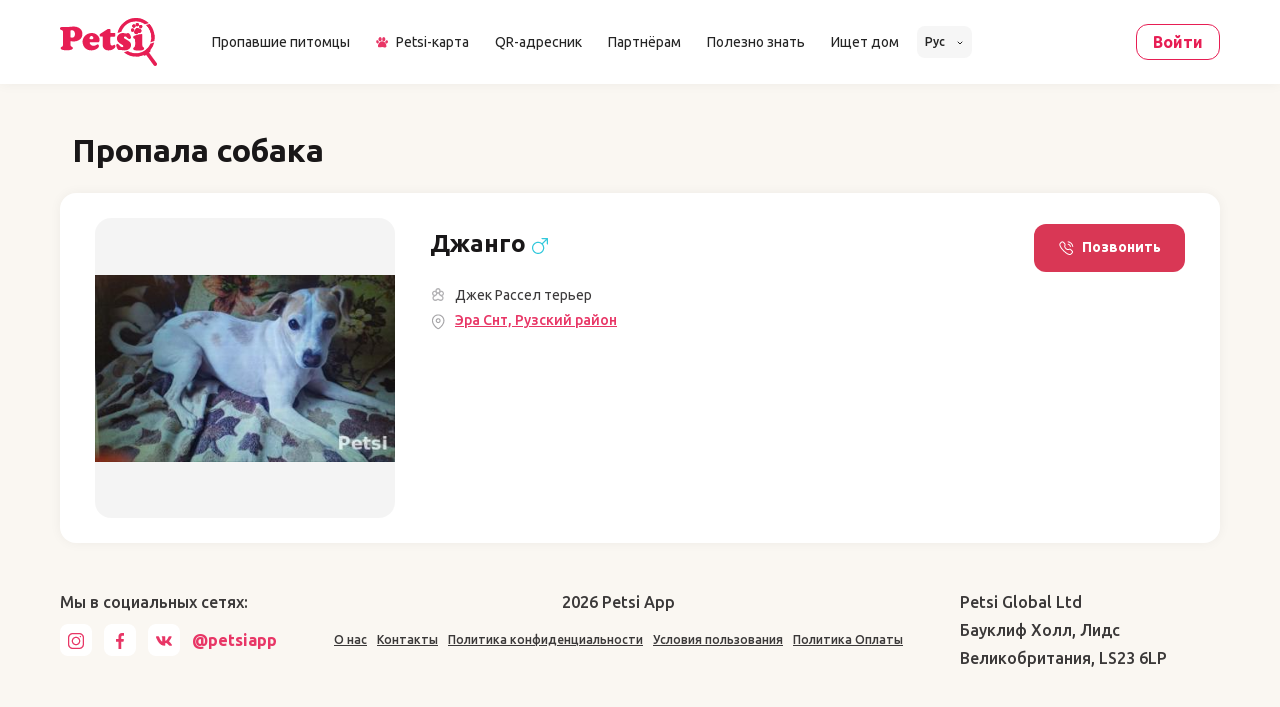

--- FILE ---
content_type: text/html; charset=utf-8
request_url: https://petsi.app/ru/pet-details/z5w86ou6ejco8x7a
body_size: 4779
content:
<!DOCTYPE html><html lang="en"><head xmlns:og="http://ogp.me/ns#">
  <!-- Global site tag (gtag.js) - Google Analytics -->
  <script async="" src="https://www.googletagmanager.com/gtag/js?id=G-BVW6RP11Y6"></script>
  <script>
    window.dataLayer = window.dataLayer || [];
    function gtag() { dataLayer.push(arguments); }
    gtag('js', new Date());

    gtag('config', 'G-BVW6RP11Y6');
  </script>
  <!-- Hotjar Tracking Code for petsi.app -->
  <script>
    (function (h, o, t, j, a, r) {
      h.hj = h.hj || function () { (h.hj.q = h.hj.q || []).push(arguments) };
      h._hjSettings = { hjid: 2577917, hjsv: 6 };
      a = o.getElementsByTagName('head')[0];
      r = o.createElement('script'); r.async = 1;
      r.src = t + h._hjSettings.hjid + j + h._hjSettings.hjsv;
      a.appendChild(r);
    })(window, document, 'https://static.hotjar.com/c/hotjar-', '.js?sv=');
  </script>
  <!-- Yandex.Metrika counter -->
  <script type="text/javascript">
    (function (m, e, t, r, i, k, a) {
      m[i] = m[i] || function () { (m[i].a = m[i].a || []).push(arguments) };
      m[i].l = 1 * new Date(); k = e.createElement(t), a = e.getElementsByTagName(t)[0], k.async = 1, k.src = r, a.parentNode.insertBefore(k, a)
    })
      (window, document, "script", "https://mc.yandex.ru/metrika/tag.js", "ym");

    ym(85139680, "init", {
      clickmap: true,
      trackLinks: true,
      accurateTrackBounce: true,
      webvisor: true
    });
  </script>
  <noscript>
    <div><img src="https://mc.yandex.ru/watch/85139680" style="position:absolute; left:-9999px;" alt="" /></div>
  </noscript>
  <!-- /Yandex.Metrika counter -->
  <script type="text/javascript">
    (function (f, b) {
      if (!b.__SV) {
        var e, g, i, h; window.mixpanel = b; b._i = []; b.init = function (e, f, c) {
          function g(a, d) { var b = d.split("."); 2 == b.length && (a = a[b[0]], d = b[1]); a[d] = function () { a.push([d].concat(Array.prototype.slice.call(arguments, 0))) } } var a = b; "undefined" !== typeof c ? a = b[c] = [] : c = "mixpanel"; a.people = a.people || []; a.toString = function (a) { var d = "mixpanel"; "mixpanel" !== c && (d += "." + c); a || (d += " (stub)"); return d }; a.people.toString = function () { return a.toString(1) + ".people (stub)" }; i = "disable time_event track track_pageview track_links track_forms track_with_groups add_group set_group remove_group register register_once alias unregister identify name_tag set_config reset opt_in_tracking opt_out_tracking has_opted_in_tracking has_opted_out_tracking clear_opt_in_out_tracking start_batch_senders people.set people.set_once people.unset people.increment people.append people.union people.track_charge people.clear_charges people.delete_user people.remove".split(" ");
          for (h = 0; h < i.length; h++)g(a, i[h]); var j = "set set_once union unset remove delete".split(" "); a.get_group = function () { function b(c) { d[c] = function () { call2_args = arguments; call2 = [c].concat(Array.prototype.slice.call(call2_args, 0)); a.push([e, call2]) } } for (var d = {}, e = ["get_group"].concat(Array.prototype.slice.call(arguments, 0)), c = 0; c < j.length; c++)b(j[c]); return d }; b._i.push([e, f, c])
        }; b.__SV = 1.2; e = f.createElement("script"); e.type = "text/javascript"; e.async = !0; e.src = "undefined" !== typeof MIXPANEL_CUSTOM_LIB_URL ?
          MIXPANEL_CUSTOM_LIB_URL : "file:" === f.location.protocol && "//cdn.mxpnl.com/libs/mixpanel-2-latest.min.js".match(/^\/\//) ? "https://cdn.mxpnl.com/libs/mixpanel-2-latest.min.js" : "//cdn.mxpnl.com/libs/mixpanel-2-latest.min.js"; g = f.getElementsByTagName("script")[0]; g.parentNode.insertBefore(e, g)
      }
    })(document, window.mixpanel || []);
    mixpanel.init('772bdc6276892acda87d281d91792a91', { debug: true });
  </script>
  <!--Start of Tawk.to Script-->
  <script type="text/javascript">
    var Tawk_API = Tawk_API || {}, Tawk_LoadStart = new Date();
    (function () {
      var s1 = document.createElement("script"), s0 = document.getElementsByTagName("script")[0];
      s1.async = true;
      s1.src = 'https://embed.tawk.to/61923a766885f60a50bbd75d/1fkhj8nve';
      s1.charset = 'UTF-8';
      s1.setAttribute('crossorigin', '*');
      s0.parentNode.insertBefore(s1, s0);
    })();
  </script>
  <!--End of Tawk.to Script-->
  <!-- Meta Pixel Code -->
  <script>!function (f, b, e, v, n, t, s) { if (f.fbq) return; n = f.fbq = function () { n.callMethod ? n.callMethod.apply(n, arguments) : n.queue.push(arguments) }; if (!f._fbq) f._fbq = n; n.push = n; n.loaded = !0; n.version = '2.0'; n.queue = []; t = b.createElement(e); t.async = !0; t.src = v; s = b.getElementsByTagName(e)[0]; s.parentNode.insertBefore(t, s) }(window, document, 'script', 'https://connect.facebook.net/en_US/fbevents.js'); fbq('init', '978803459681892'); fbq('track', 'PageView');</script>
  <noscript><img height="1" width="1" style="display:none"
      src="https://www.facebook.com/tr?id=978803459681892&ev=PageView&noscript=1" /></noscript>
  <!-- End Meta Pixel Code -->
  <script type="text/javascript">!function () { var t = document.createElement("script"); t.type = "text/javascript", t.async = !0, t.src = "https://vk.com/js/api/openapi.js?169", t.onload = function () { VK.Retargeting.Init("VK-RTRG-1079963-di6Qt"), VK.Retargeting.Hit() }, document.head.appendChild(t) }();</script>
  <noscript><img src="https://vk.com/rtrg?p=VK-RTRG-1079963-di6Qt" style="position:fixed; left:-999px;"
      alt="" /></noscript>
  <meta charset="utf-8">
  <meta name="viewport" content="width=device-width, initial-scale=1, maximum-scale=1.0, user-scalable=no">
  <title>Защита питомцев от потери - Petsi app</title>
  <meta name="author" content="Petsi">
  <meta name="description" content="Защити своего питомца при помощи онлайн QR-адресника и технологии распознавания животного по фото. Создай бесплатный профиль питомца уже сейчас.">
  <meta property="og:image" content="./assets/images/open-graph_image.jpg">
  <meta property="og:image:width" content="1417">
  <meta property="og:image:height" content="795">
  <meta property="og:type" content="website">
  <meta property="og:title" content="Защита питомцев от потери - Petsi app">
  <meta property="og:description" content="Защити своего питомца при помощи онлайн QR-адресника и технологии распознавания животного по фото. Создай бесплатный профиль питомца уже сейчас.">
  <meta property="og:site_name" content="Защита питомцев от потери - Petsi app">
  <meta property="og:url" content="https://petsi.app/ru">
  <meta name="apple-itunes-app" content="app-id=1495315936">
  <base href="/">
  <link rel="alternate" hreflang="en" href="https://petsi.app/en">
  <link rel="alternate" hreflang="ru" href="https://petsi.app/ru">
  <link rel="alternate" hreflang="x-default" href="https://petsi.app/ru">
  <link rel="canonical" href="https://petsi.app/ru">
  <link id="favIcon" rel="icon" type="image/x-icon" href="favicon.ico">
  <script src="https://www.google.com/recaptcha/enterprise.js?render=6LdWnvwgAAAAAA3XlJT-K2fYCnw_60hg0yaFXUpX"></script>
<style>@charset "UTF-8";@import url(https://fonts.googleapis.com/css2?family=Montserrat:wght@400;*,:after,:before{box-sizing:border-box;}@media (prefers-reduced-motion:no-preference){:root{scroll-behavior:smooth;}}body{margin:0;font-family:system-ui,-apple-system,Segoe UI,Roboto,Helvetica Neue,Arial,Noto Sans,Liberation Sans,sans-serif,Apple Color Emoji,Segoe UI Emoji,Segoe UI Symbol,Noto Color Emoji;font-family:var(--bs-font-sans-serif);font-size:1rem;font-weight:400;line-height:1.5;color:#212529;background-color:#fff;-webkit-text-size-adjust:100%;-webkit-tap-highlight-color:transparent;}img{vertical-align:middle;}:root{--surface-a:#fff;--surface-b:#f8f9fa;--surface-c:#e9ecef;--surface-d:#dee2e6;--surface-e:#fff;--surface-f:#fff;--text-color:#495057;--text-color-secondary:#6c757d;--primary-color:#2196f3;--primary-color-text:#fff;--font-family:-apple-system,BlinkMacSystemFont,Segoe UI,Roboto,Helvetica,Arial,sans-serif,Apple Color Emoji,Segoe UI Emoji,Segoe UI Symbol;--surface-0:#fff;--surface-50:#fafafa;--surface-100:#f5f5f5;--surface-200:#eee;--surface-300:#e0e0e0;--surface-400:#bdbdbd;--surface-500:#9e9e9e;--surface-600:#757575;--surface-700:#616161;--surface-800:#424242;--surface-900:#212121;--gray-50:#fafafa;--gray-100:#f5f5f5;--gray-200:#eee;--gray-300:#e0e0e0;--gray-400:#bdbdbd;--gray-500:#9e9e9e;--gray-600:#757575;--gray-700:#616161;--gray-800:#424242;--gray-900:#212121;--content-padding:1rem;--inline-spacing:0.5rem;}*{box-sizing:border-box;}:root{--blue-50:#f4fafe;--blue-100:#cae6fc;--blue-200:#a0d2fa;--blue-300:#75bef8;--blue-400:#4baaf5;--blue-500:#2196f3;--blue-600:#1c80cf;--blue-700:#1769aa;--blue-800:#125386;--blue-900:#0d3c61;--green-50:#f6fbf6;--green-100:#d4ecd5;--green-200:#b2ddb4;--green-300:#90cd93;--green-400:#6ebe71;--green-500:#4caf50;--green-600:#419544;--green-700:#357b38;--green-800:#2a602c;--green-900:#1e4620;--yellow-50:#fffcf5;--yellow-100:#fef0cd;--yellow-200:#fde4a5;--yellow-300:#fdd87d;--yellow-400:#fccc55;--yellow-500:#fbc02d;--yellow-600:#d5a326;--yellow-700:#b08620;--yellow-800:#8a6a19;--yellow-900:#644d12;--cyan-50:#f2fcfd;--cyan-100:#c2eff5;--cyan-200:#91e2ed;--cyan-300:#61d5e4;--cyan-400:#30c9dc;--cyan-500:#00bcd4;--cyan-600:#00a0b4;--cyan-700:#008494;--cyan-800:#006775;--cyan-900:#004b55;--pink-50:#fef4f7;--pink-100:#fac9da;--pink-200:#f69ebc;--pink-300:#f1749e;--pink-400:#ed4981;--pink-500:#e91e63;--pink-600:#c61a54;--pink-700:#a31545;--pink-800:#801136;--pink-900:#5d0c28;--indigo-50:#f5f6fb;--indigo-100:#d1d5ed;--indigo-200:#acb4df;--indigo-300:#8893d1;--indigo-400:#6372c3;--indigo-500:#3f51b5;--indigo-600:#36459a;--indigo-700:#2c397f;--indigo-800:#232d64;--indigo-900:#192048;--teal-50:#f2faf9;--teal-100:#c2e6e2;--teal-200:#91d2cc;--teal-300:#61beb5;--teal-400:#30aa9f;--teal-500:#009688;--teal-600:#008074;--teal-700:#00695f;--teal-800:#00534b;--teal-900:#003c36;--orange-50:#fff8f2;--orange-100:#fde0c2;--orange-200:#fbc791;--orange-300:#f9ae61;--orange-400:#f79530;--orange-500:#f57c00;--orange-600:#d06900;--orange-700:#ac5700;--orange-800:#874400;--orange-900:#623200;--bluegray-50:#f7f9f9;--bluegray-100:#d9e0e3;--bluegray-200:#bbc7cd;--bluegray-300:#9caeb7;--bluegray-400:#7e96a1;--bluegray-500:#607d8b;--bluegray-600:#526a76;--bluegray-700:#435861;--bluegray-800:#35454c;--bluegray-900:#263238;--purple-50:#faf4fb;--purple-100:#e7cbec;--purple-200:#d4a2dd;--purple-300:#c279ce;--purple-400:#af50bf;--purple-500:#9c27b0;--purple-600:#852196;--purple-700:#6d1b7b;--purple-800:#561561;--purple-900:#3e1046;}</style><link rel="stylesheet" href="styles.f760abb63a9f213e7d9d.css" media="print" onload="this.media='all'"><noscript><link rel="stylesheet" href="styles.f760abb63a9f213e7d9d.css"></noscript></head>

<body>
  <app-root>
    <div class="loader-container" style="text-align: center; z-index: 2000; position: fixed; top: 0; bottom: 0; left: 0; right: 0; background-color: rgba(0,0,0,.5);">
      <div class="lds-roller" style="display: inline-block; position: absolute; left: 50%; top: 50%; transform: translate(-50%,-50%); width: 195px; height: 64px;">
        <img src="../../../../assets/images/loader2.gif" width="80px" height="80px">
      </div>
    </div>
  </app-root>
<script src="runtime-es2015.46836fa98a04af42e225.js" type="module"></script><script src="runtime-es5.46836fa98a04af42e225.js" nomodule defer></script><script src="polyfills-es5.b894b846b4203de5a106.js" nomodule defer></script><script src="polyfills-es2015.736e3a9853845bb559a7.js" type="module"></script><script src="scripts.cf5d4f1ceb8a26b3e6c6.js" defer></script><script src="main-es2015.aa6422e8599bcb2d1bd1.js" type="module"></script><script src="main-es5.aa6422e8599bcb2d1bd1.js" nomodule defer></script>

</body></html>

--- FILE ---
content_type: text/html; charset=utf-8
request_url: https://www.google.com/recaptcha/enterprise/anchor?ar=1&k=6LdWnvwgAAAAAA3XlJT-K2fYCnw_60hg0yaFXUpX&co=aHR0cHM6Ly9wZXRzaS5hcHA6NDQz&hl=en&v=PoyoqOPhxBO7pBk68S4YbpHZ&size=invisible&anchor-ms=20000&execute-ms=30000&cb=w7ntxdxa3puz
body_size: 49744
content:
<!DOCTYPE HTML><html dir="ltr" lang="en"><head><meta http-equiv="Content-Type" content="text/html; charset=UTF-8">
<meta http-equiv="X-UA-Compatible" content="IE=edge">
<title>reCAPTCHA</title>
<style type="text/css">
/* cyrillic-ext */
@font-face {
  font-family: 'Roboto';
  font-style: normal;
  font-weight: 400;
  font-stretch: 100%;
  src: url(//fonts.gstatic.com/s/roboto/v48/KFO7CnqEu92Fr1ME7kSn66aGLdTylUAMa3GUBHMdazTgWw.woff2) format('woff2');
  unicode-range: U+0460-052F, U+1C80-1C8A, U+20B4, U+2DE0-2DFF, U+A640-A69F, U+FE2E-FE2F;
}
/* cyrillic */
@font-face {
  font-family: 'Roboto';
  font-style: normal;
  font-weight: 400;
  font-stretch: 100%;
  src: url(//fonts.gstatic.com/s/roboto/v48/KFO7CnqEu92Fr1ME7kSn66aGLdTylUAMa3iUBHMdazTgWw.woff2) format('woff2');
  unicode-range: U+0301, U+0400-045F, U+0490-0491, U+04B0-04B1, U+2116;
}
/* greek-ext */
@font-face {
  font-family: 'Roboto';
  font-style: normal;
  font-weight: 400;
  font-stretch: 100%;
  src: url(//fonts.gstatic.com/s/roboto/v48/KFO7CnqEu92Fr1ME7kSn66aGLdTylUAMa3CUBHMdazTgWw.woff2) format('woff2');
  unicode-range: U+1F00-1FFF;
}
/* greek */
@font-face {
  font-family: 'Roboto';
  font-style: normal;
  font-weight: 400;
  font-stretch: 100%;
  src: url(//fonts.gstatic.com/s/roboto/v48/KFO7CnqEu92Fr1ME7kSn66aGLdTylUAMa3-UBHMdazTgWw.woff2) format('woff2');
  unicode-range: U+0370-0377, U+037A-037F, U+0384-038A, U+038C, U+038E-03A1, U+03A3-03FF;
}
/* math */
@font-face {
  font-family: 'Roboto';
  font-style: normal;
  font-weight: 400;
  font-stretch: 100%;
  src: url(//fonts.gstatic.com/s/roboto/v48/KFO7CnqEu92Fr1ME7kSn66aGLdTylUAMawCUBHMdazTgWw.woff2) format('woff2');
  unicode-range: U+0302-0303, U+0305, U+0307-0308, U+0310, U+0312, U+0315, U+031A, U+0326-0327, U+032C, U+032F-0330, U+0332-0333, U+0338, U+033A, U+0346, U+034D, U+0391-03A1, U+03A3-03A9, U+03B1-03C9, U+03D1, U+03D5-03D6, U+03F0-03F1, U+03F4-03F5, U+2016-2017, U+2034-2038, U+203C, U+2040, U+2043, U+2047, U+2050, U+2057, U+205F, U+2070-2071, U+2074-208E, U+2090-209C, U+20D0-20DC, U+20E1, U+20E5-20EF, U+2100-2112, U+2114-2115, U+2117-2121, U+2123-214F, U+2190, U+2192, U+2194-21AE, U+21B0-21E5, U+21F1-21F2, U+21F4-2211, U+2213-2214, U+2216-22FF, U+2308-230B, U+2310, U+2319, U+231C-2321, U+2336-237A, U+237C, U+2395, U+239B-23B7, U+23D0, U+23DC-23E1, U+2474-2475, U+25AF, U+25B3, U+25B7, U+25BD, U+25C1, U+25CA, U+25CC, U+25FB, U+266D-266F, U+27C0-27FF, U+2900-2AFF, U+2B0E-2B11, U+2B30-2B4C, U+2BFE, U+3030, U+FF5B, U+FF5D, U+1D400-1D7FF, U+1EE00-1EEFF;
}
/* symbols */
@font-face {
  font-family: 'Roboto';
  font-style: normal;
  font-weight: 400;
  font-stretch: 100%;
  src: url(//fonts.gstatic.com/s/roboto/v48/KFO7CnqEu92Fr1ME7kSn66aGLdTylUAMaxKUBHMdazTgWw.woff2) format('woff2');
  unicode-range: U+0001-000C, U+000E-001F, U+007F-009F, U+20DD-20E0, U+20E2-20E4, U+2150-218F, U+2190, U+2192, U+2194-2199, U+21AF, U+21E6-21F0, U+21F3, U+2218-2219, U+2299, U+22C4-22C6, U+2300-243F, U+2440-244A, U+2460-24FF, U+25A0-27BF, U+2800-28FF, U+2921-2922, U+2981, U+29BF, U+29EB, U+2B00-2BFF, U+4DC0-4DFF, U+FFF9-FFFB, U+10140-1018E, U+10190-1019C, U+101A0, U+101D0-101FD, U+102E0-102FB, U+10E60-10E7E, U+1D2C0-1D2D3, U+1D2E0-1D37F, U+1F000-1F0FF, U+1F100-1F1AD, U+1F1E6-1F1FF, U+1F30D-1F30F, U+1F315, U+1F31C, U+1F31E, U+1F320-1F32C, U+1F336, U+1F378, U+1F37D, U+1F382, U+1F393-1F39F, U+1F3A7-1F3A8, U+1F3AC-1F3AF, U+1F3C2, U+1F3C4-1F3C6, U+1F3CA-1F3CE, U+1F3D4-1F3E0, U+1F3ED, U+1F3F1-1F3F3, U+1F3F5-1F3F7, U+1F408, U+1F415, U+1F41F, U+1F426, U+1F43F, U+1F441-1F442, U+1F444, U+1F446-1F449, U+1F44C-1F44E, U+1F453, U+1F46A, U+1F47D, U+1F4A3, U+1F4B0, U+1F4B3, U+1F4B9, U+1F4BB, U+1F4BF, U+1F4C8-1F4CB, U+1F4D6, U+1F4DA, U+1F4DF, U+1F4E3-1F4E6, U+1F4EA-1F4ED, U+1F4F7, U+1F4F9-1F4FB, U+1F4FD-1F4FE, U+1F503, U+1F507-1F50B, U+1F50D, U+1F512-1F513, U+1F53E-1F54A, U+1F54F-1F5FA, U+1F610, U+1F650-1F67F, U+1F687, U+1F68D, U+1F691, U+1F694, U+1F698, U+1F6AD, U+1F6B2, U+1F6B9-1F6BA, U+1F6BC, U+1F6C6-1F6CF, U+1F6D3-1F6D7, U+1F6E0-1F6EA, U+1F6F0-1F6F3, U+1F6F7-1F6FC, U+1F700-1F7FF, U+1F800-1F80B, U+1F810-1F847, U+1F850-1F859, U+1F860-1F887, U+1F890-1F8AD, U+1F8B0-1F8BB, U+1F8C0-1F8C1, U+1F900-1F90B, U+1F93B, U+1F946, U+1F984, U+1F996, U+1F9E9, U+1FA00-1FA6F, U+1FA70-1FA7C, U+1FA80-1FA89, U+1FA8F-1FAC6, U+1FACE-1FADC, U+1FADF-1FAE9, U+1FAF0-1FAF8, U+1FB00-1FBFF;
}
/* vietnamese */
@font-face {
  font-family: 'Roboto';
  font-style: normal;
  font-weight: 400;
  font-stretch: 100%;
  src: url(//fonts.gstatic.com/s/roboto/v48/KFO7CnqEu92Fr1ME7kSn66aGLdTylUAMa3OUBHMdazTgWw.woff2) format('woff2');
  unicode-range: U+0102-0103, U+0110-0111, U+0128-0129, U+0168-0169, U+01A0-01A1, U+01AF-01B0, U+0300-0301, U+0303-0304, U+0308-0309, U+0323, U+0329, U+1EA0-1EF9, U+20AB;
}
/* latin-ext */
@font-face {
  font-family: 'Roboto';
  font-style: normal;
  font-weight: 400;
  font-stretch: 100%;
  src: url(//fonts.gstatic.com/s/roboto/v48/KFO7CnqEu92Fr1ME7kSn66aGLdTylUAMa3KUBHMdazTgWw.woff2) format('woff2');
  unicode-range: U+0100-02BA, U+02BD-02C5, U+02C7-02CC, U+02CE-02D7, U+02DD-02FF, U+0304, U+0308, U+0329, U+1D00-1DBF, U+1E00-1E9F, U+1EF2-1EFF, U+2020, U+20A0-20AB, U+20AD-20C0, U+2113, U+2C60-2C7F, U+A720-A7FF;
}
/* latin */
@font-face {
  font-family: 'Roboto';
  font-style: normal;
  font-weight: 400;
  font-stretch: 100%;
  src: url(//fonts.gstatic.com/s/roboto/v48/KFO7CnqEu92Fr1ME7kSn66aGLdTylUAMa3yUBHMdazQ.woff2) format('woff2');
  unicode-range: U+0000-00FF, U+0131, U+0152-0153, U+02BB-02BC, U+02C6, U+02DA, U+02DC, U+0304, U+0308, U+0329, U+2000-206F, U+20AC, U+2122, U+2191, U+2193, U+2212, U+2215, U+FEFF, U+FFFD;
}
/* cyrillic-ext */
@font-face {
  font-family: 'Roboto';
  font-style: normal;
  font-weight: 500;
  font-stretch: 100%;
  src: url(//fonts.gstatic.com/s/roboto/v48/KFO7CnqEu92Fr1ME7kSn66aGLdTylUAMa3GUBHMdazTgWw.woff2) format('woff2');
  unicode-range: U+0460-052F, U+1C80-1C8A, U+20B4, U+2DE0-2DFF, U+A640-A69F, U+FE2E-FE2F;
}
/* cyrillic */
@font-face {
  font-family: 'Roboto';
  font-style: normal;
  font-weight: 500;
  font-stretch: 100%;
  src: url(//fonts.gstatic.com/s/roboto/v48/KFO7CnqEu92Fr1ME7kSn66aGLdTylUAMa3iUBHMdazTgWw.woff2) format('woff2');
  unicode-range: U+0301, U+0400-045F, U+0490-0491, U+04B0-04B1, U+2116;
}
/* greek-ext */
@font-face {
  font-family: 'Roboto';
  font-style: normal;
  font-weight: 500;
  font-stretch: 100%;
  src: url(//fonts.gstatic.com/s/roboto/v48/KFO7CnqEu92Fr1ME7kSn66aGLdTylUAMa3CUBHMdazTgWw.woff2) format('woff2');
  unicode-range: U+1F00-1FFF;
}
/* greek */
@font-face {
  font-family: 'Roboto';
  font-style: normal;
  font-weight: 500;
  font-stretch: 100%;
  src: url(//fonts.gstatic.com/s/roboto/v48/KFO7CnqEu92Fr1ME7kSn66aGLdTylUAMa3-UBHMdazTgWw.woff2) format('woff2');
  unicode-range: U+0370-0377, U+037A-037F, U+0384-038A, U+038C, U+038E-03A1, U+03A3-03FF;
}
/* math */
@font-face {
  font-family: 'Roboto';
  font-style: normal;
  font-weight: 500;
  font-stretch: 100%;
  src: url(//fonts.gstatic.com/s/roboto/v48/KFO7CnqEu92Fr1ME7kSn66aGLdTylUAMawCUBHMdazTgWw.woff2) format('woff2');
  unicode-range: U+0302-0303, U+0305, U+0307-0308, U+0310, U+0312, U+0315, U+031A, U+0326-0327, U+032C, U+032F-0330, U+0332-0333, U+0338, U+033A, U+0346, U+034D, U+0391-03A1, U+03A3-03A9, U+03B1-03C9, U+03D1, U+03D5-03D6, U+03F0-03F1, U+03F4-03F5, U+2016-2017, U+2034-2038, U+203C, U+2040, U+2043, U+2047, U+2050, U+2057, U+205F, U+2070-2071, U+2074-208E, U+2090-209C, U+20D0-20DC, U+20E1, U+20E5-20EF, U+2100-2112, U+2114-2115, U+2117-2121, U+2123-214F, U+2190, U+2192, U+2194-21AE, U+21B0-21E5, U+21F1-21F2, U+21F4-2211, U+2213-2214, U+2216-22FF, U+2308-230B, U+2310, U+2319, U+231C-2321, U+2336-237A, U+237C, U+2395, U+239B-23B7, U+23D0, U+23DC-23E1, U+2474-2475, U+25AF, U+25B3, U+25B7, U+25BD, U+25C1, U+25CA, U+25CC, U+25FB, U+266D-266F, U+27C0-27FF, U+2900-2AFF, U+2B0E-2B11, U+2B30-2B4C, U+2BFE, U+3030, U+FF5B, U+FF5D, U+1D400-1D7FF, U+1EE00-1EEFF;
}
/* symbols */
@font-face {
  font-family: 'Roboto';
  font-style: normal;
  font-weight: 500;
  font-stretch: 100%;
  src: url(//fonts.gstatic.com/s/roboto/v48/KFO7CnqEu92Fr1ME7kSn66aGLdTylUAMaxKUBHMdazTgWw.woff2) format('woff2');
  unicode-range: U+0001-000C, U+000E-001F, U+007F-009F, U+20DD-20E0, U+20E2-20E4, U+2150-218F, U+2190, U+2192, U+2194-2199, U+21AF, U+21E6-21F0, U+21F3, U+2218-2219, U+2299, U+22C4-22C6, U+2300-243F, U+2440-244A, U+2460-24FF, U+25A0-27BF, U+2800-28FF, U+2921-2922, U+2981, U+29BF, U+29EB, U+2B00-2BFF, U+4DC0-4DFF, U+FFF9-FFFB, U+10140-1018E, U+10190-1019C, U+101A0, U+101D0-101FD, U+102E0-102FB, U+10E60-10E7E, U+1D2C0-1D2D3, U+1D2E0-1D37F, U+1F000-1F0FF, U+1F100-1F1AD, U+1F1E6-1F1FF, U+1F30D-1F30F, U+1F315, U+1F31C, U+1F31E, U+1F320-1F32C, U+1F336, U+1F378, U+1F37D, U+1F382, U+1F393-1F39F, U+1F3A7-1F3A8, U+1F3AC-1F3AF, U+1F3C2, U+1F3C4-1F3C6, U+1F3CA-1F3CE, U+1F3D4-1F3E0, U+1F3ED, U+1F3F1-1F3F3, U+1F3F5-1F3F7, U+1F408, U+1F415, U+1F41F, U+1F426, U+1F43F, U+1F441-1F442, U+1F444, U+1F446-1F449, U+1F44C-1F44E, U+1F453, U+1F46A, U+1F47D, U+1F4A3, U+1F4B0, U+1F4B3, U+1F4B9, U+1F4BB, U+1F4BF, U+1F4C8-1F4CB, U+1F4D6, U+1F4DA, U+1F4DF, U+1F4E3-1F4E6, U+1F4EA-1F4ED, U+1F4F7, U+1F4F9-1F4FB, U+1F4FD-1F4FE, U+1F503, U+1F507-1F50B, U+1F50D, U+1F512-1F513, U+1F53E-1F54A, U+1F54F-1F5FA, U+1F610, U+1F650-1F67F, U+1F687, U+1F68D, U+1F691, U+1F694, U+1F698, U+1F6AD, U+1F6B2, U+1F6B9-1F6BA, U+1F6BC, U+1F6C6-1F6CF, U+1F6D3-1F6D7, U+1F6E0-1F6EA, U+1F6F0-1F6F3, U+1F6F7-1F6FC, U+1F700-1F7FF, U+1F800-1F80B, U+1F810-1F847, U+1F850-1F859, U+1F860-1F887, U+1F890-1F8AD, U+1F8B0-1F8BB, U+1F8C0-1F8C1, U+1F900-1F90B, U+1F93B, U+1F946, U+1F984, U+1F996, U+1F9E9, U+1FA00-1FA6F, U+1FA70-1FA7C, U+1FA80-1FA89, U+1FA8F-1FAC6, U+1FACE-1FADC, U+1FADF-1FAE9, U+1FAF0-1FAF8, U+1FB00-1FBFF;
}
/* vietnamese */
@font-face {
  font-family: 'Roboto';
  font-style: normal;
  font-weight: 500;
  font-stretch: 100%;
  src: url(//fonts.gstatic.com/s/roboto/v48/KFO7CnqEu92Fr1ME7kSn66aGLdTylUAMa3OUBHMdazTgWw.woff2) format('woff2');
  unicode-range: U+0102-0103, U+0110-0111, U+0128-0129, U+0168-0169, U+01A0-01A1, U+01AF-01B0, U+0300-0301, U+0303-0304, U+0308-0309, U+0323, U+0329, U+1EA0-1EF9, U+20AB;
}
/* latin-ext */
@font-face {
  font-family: 'Roboto';
  font-style: normal;
  font-weight: 500;
  font-stretch: 100%;
  src: url(//fonts.gstatic.com/s/roboto/v48/KFO7CnqEu92Fr1ME7kSn66aGLdTylUAMa3KUBHMdazTgWw.woff2) format('woff2');
  unicode-range: U+0100-02BA, U+02BD-02C5, U+02C7-02CC, U+02CE-02D7, U+02DD-02FF, U+0304, U+0308, U+0329, U+1D00-1DBF, U+1E00-1E9F, U+1EF2-1EFF, U+2020, U+20A0-20AB, U+20AD-20C0, U+2113, U+2C60-2C7F, U+A720-A7FF;
}
/* latin */
@font-face {
  font-family: 'Roboto';
  font-style: normal;
  font-weight: 500;
  font-stretch: 100%;
  src: url(//fonts.gstatic.com/s/roboto/v48/KFO7CnqEu92Fr1ME7kSn66aGLdTylUAMa3yUBHMdazQ.woff2) format('woff2');
  unicode-range: U+0000-00FF, U+0131, U+0152-0153, U+02BB-02BC, U+02C6, U+02DA, U+02DC, U+0304, U+0308, U+0329, U+2000-206F, U+20AC, U+2122, U+2191, U+2193, U+2212, U+2215, U+FEFF, U+FFFD;
}
/* cyrillic-ext */
@font-face {
  font-family: 'Roboto';
  font-style: normal;
  font-weight: 900;
  font-stretch: 100%;
  src: url(//fonts.gstatic.com/s/roboto/v48/KFO7CnqEu92Fr1ME7kSn66aGLdTylUAMa3GUBHMdazTgWw.woff2) format('woff2');
  unicode-range: U+0460-052F, U+1C80-1C8A, U+20B4, U+2DE0-2DFF, U+A640-A69F, U+FE2E-FE2F;
}
/* cyrillic */
@font-face {
  font-family: 'Roboto';
  font-style: normal;
  font-weight: 900;
  font-stretch: 100%;
  src: url(//fonts.gstatic.com/s/roboto/v48/KFO7CnqEu92Fr1ME7kSn66aGLdTylUAMa3iUBHMdazTgWw.woff2) format('woff2');
  unicode-range: U+0301, U+0400-045F, U+0490-0491, U+04B0-04B1, U+2116;
}
/* greek-ext */
@font-face {
  font-family: 'Roboto';
  font-style: normal;
  font-weight: 900;
  font-stretch: 100%;
  src: url(//fonts.gstatic.com/s/roboto/v48/KFO7CnqEu92Fr1ME7kSn66aGLdTylUAMa3CUBHMdazTgWw.woff2) format('woff2');
  unicode-range: U+1F00-1FFF;
}
/* greek */
@font-face {
  font-family: 'Roboto';
  font-style: normal;
  font-weight: 900;
  font-stretch: 100%;
  src: url(//fonts.gstatic.com/s/roboto/v48/KFO7CnqEu92Fr1ME7kSn66aGLdTylUAMa3-UBHMdazTgWw.woff2) format('woff2');
  unicode-range: U+0370-0377, U+037A-037F, U+0384-038A, U+038C, U+038E-03A1, U+03A3-03FF;
}
/* math */
@font-face {
  font-family: 'Roboto';
  font-style: normal;
  font-weight: 900;
  font-stretch: 100%;
  src: url(//fonts.gstatic.com/s/roboto/v48/KFO7CnqEu92Fr1ME7kSn66aGLdTylUAMawCUBHMdazTgWw.woff2) format('woff2');
  unicode-range: U+0302-0303, U+0305, U+0307-0308, U+0310, U+0312, U+0315, U+031A, U+0326-0327, U+032C, U+032F-0330, U+0332-0333, U+0338, U+033A, U+0346, U+034D, U+0391-03A1, U+03A3-03A9, U+03B1-03C9, U+03D1, U+03D5-03D6, U+03F0-03F1, U+03F4-03F5, U+2016-2017, U+2034-2038, U+203C, U+2040, U+2043, U+2047, U+2050, U+2057, U+205F, U+2070-2071, U+2074-208E, U+2090-209C, U+20D0-20DC, U+20E1, U+20E5-20EF, U+2100-2112, U+2114-2115, U+2117-2121, U+2123-214F, U+2190, U+2192, U+2194-21AE, U+21B0-21E5, U+21F1-21F2, U+21F4-2211, U+2213-2214, U+2216-22FF, U+2308-230B, U+2310, U+2319, U+231C-2321, U+2336-237A, U+237C, U+2395, U+239B-23B7, U+23D0, U+23DC-23E1, U+2474-2475, U+25AF, U+25B3, U+25B7, U+25BD, U+25C1, U+25CA, U+25CC, U+25FB, U+266D-266F, U+27C0-27FF, U+2900-2AFF, U+2B0E-2B11, U+2B30-2B4C, U+2BFE, U+3030, U+FF5B, U+FF5D, U+1D400-1D7FF, U+1EE00-1EEFF;
}
/* symbols */
@font-face {
  font-family: 'Roboto';
  font-style: normal;
  font-weight: 900;
  font-stretch: 100%;
  src: url(//fonts.gstatic.com/s/roboto/v48/KFO7CnqEu92Fr1ME7kSn66aGLdTylUAMaxKUBHMdazTgWw.woff2) format('woff2');
  unicode-range: U+0001-000C, U+000E-001F, U+007F-009F, U+20DD-20E0, U+20E2-20E4, U+2150-218F, U+2190, U+2192, U+2194-2199, U+21AF, U+21E6-21F0, U+21F3, U+2218-2219, U+2299, U+22C4-22C6, U+2300-243F, U+2440-244A, U+2460-24FF, U+25A0-27BF, U+2800-28FF, U+2921-2922, U+2981, U+29BF, U+29EB, U+2B00-2BFF, U+4DC0-4DFF, U+FFF9-FFFB, U+10140-1018E, U+10190-1019C, U+101A0, U+101D0-101FD, U+102E0-102FB, U+10E60-10E7E, U+1D2C0-1D2D3, U+1D2E0-1D37F, U+1F000-1F0FF, U+1F100-1F1AD, U+1F1E6-1F1FF, U+1F30D-1F30F, U+1F315, U+1F31C, U+1F31E, U+1F320-1F32C, U+1F336, U+1F378, U+1F37D, U+1F382, U+1F393-1F39F, U+1F3A7-1F3A8, U+1F3AC-1F3AF, U+1F3C2, U+1F3C4-1F3C6, U+1F3CA-1F3CE, U+1F3D4-1F3E0, U+1F3ED, U+1F3F1-1F3F3, U+1F3F5-1F3F7, U+1F408, U+1F415, U+1F41F, U+1F426, U+1F43F, U+1F441-1F442, U+1F444, U+1F446-1F449, U+1F44C-1F44E, U+1F453, U+1F46A, U+1F47D, U+1F4A3, U+1F4B0, U+1F4B3, U+1F4B9, U+1F4BB, U+1F4BF, U+1F4C8-1F4CB, U+1F4D6, U+1F4DA, U+1F4DF, U+1F4E3-1F4E6, U+1F4EA-1F4ED, U+1F4F7, U+1F4F9-1F4FB, U+1F4FD-1F4FE, U+1F503, U+1F507-1F50B, U+1F50D, U+1F512-1F513, U+1F53E-1F54A, U+1F54F-1F5FA, U+1F610, U+1F650-1F67F, U+1F687, U+1F68D, U+1F691, U+1F694, U+1F698, U+1F6AD, U+1F6B2, U+1F6B9-1F6BA, U+1F6BC, U+1F6C6-1F6CF, U+1F6D3-1F6D7, U+1F6E0-1F6EA, U+1F6F0-1F6F3, U+1F6F7-1F6FC, U+1F700-1F7FF, U+1F800-1F80B, U+1F810-1F847, U+1F850-1F859, U+1F860-1F887, U+1F890-1F8AD, U+1F8B0-1F8BB, U+1F8C0-1F8C1, U+1F900-1F90B, U+1F93B, U+1F946, U+1F984, U+1F996, U+1F9E9, U+1FA00-1FA6F, U+1FA70-1FA7C, U+1FA80-1FA89, U+1FA8F-1FAC6, U+1FACE-1FADC, U+1FADF-1FAE9, U+1FAF0-1FAF8, U+1FB00-1FBFF;
}
/* vietnamese */
@font-face {
  font-family: 'Roboto';
  font-style: normal;
  font-weight: 900;
  font-stretch: 100%;
  src: url(//fonts.gstatic.com/s/roboto/v48/KFO7CnqEu92Fr1ME7kSn66aGLdTylUAMa3OUBHMdazTgWw.woff2) format('woff2');
  unicode-range: U+0102-0103, U+0110-0111, U+0128-0129, U+0168-0169, U+01A0-01A1, U+01AF-01B0, U+0300-0301, U+0303-0304, U+0308-0309, U+0323, U+0329, U+1EA0-1EF9, U+20AB;
}
/* latin-ext */
@font-face {
  font-family: 'Roboto';
  font-style: normal;
  font-weight: 900;
  font-stretch: 100%;
  src: url(//fonts.gstatic.com/s/roboto/v48/KFO7CnqEu92Fr1ME7kSn66aGLdTylUAMa3KUBHMdazTgWw.woff2) format('woff2');
  unicode-range: U+0100-02BA, U+02BD-02C5, U+02C7-02CC, U+02CE-02D7, U+02DD-02FF, U+0304, U+0308, U+0329, U+1D00-1DBF, U+1E00-1E9F, U+1EF2-1EFF, U+2020, U+20A0-20AB, U+20AD-20C0, U+2113, U+2C60-2C7F, U+A720-A7FF;
}
/* latin */
@font-face {
  font-family: 'Roboto';
  font-style: normal;
  font-weight: 900;
  font-stretch: 100%;
  src: url(//fonts.gstatic.com/s/roboto/v48/KFO7CnqEu92Fr1ME7kSn66aGLdTylUAMa3yUBHMdazQ.woff2) format('woff2');
  unicode-range: U+0000-00FF, U+0131, U+0152-0153, U+02BB-02BC, U+02C6, U+02DA, U+02DC, U+0304, U+0308, U+0329, U+2000-206F, U+20AC, U+2122, U+2191, U+2193, U+2212, U+2215, U+FEFF, U+FFFD;
}

</style>
<link rel="stylesheet" type="text/css" href="https://www.gstatic.com/recaptcha/releases/PoyoqOPhxBO7pBk68S4YbpHZ/styles__ltr.css">
<script nonce="UK6_YQl2OkYjUQHHCA-J5w" type="text/javascript">window['__recaptcha_api'] = 'https://www.google.com/recaptcha/enterprise/';</script>
<script type="text/javascript" src="https://www.gstatic.com/recaptcha/releases/PoyoqOPhxBO7pBk68S4YbpHZ/recaptcha__en.js" nonce="UK6_YQl2OkYjUQHHCA-J5w">
      
    </script></head>
<body><div id="rc-anchor-alert" class="rc-anchor-alert"></div>
<input type="hidden" id="recaptcha-token" value="[base64]">
<script type="text/javascript" nonce="UK6_YQl2OkYjUQHHCA-J5w">
      recaptcha.anchor.Main.init("[\x22ainput\x22,[\x22bgdata\x22,\x22\x22,\[base64]/[base64]/[base64]/[base64]/[base64]/UltsKytdPUU6KEU8MjA0OD9SW2wrK109RT4+NnwxOTI6KChFJjY0NTEyKT09NTUyOTYmJk0rMTxjLmxlbmd0aCYmKGMuY2hhckNvZGVBdChNKzEpJjY0NTEyKT09NTYzMjA/[base64]/[base64]/[base64]/[base64]/[base64]/[base64]/[base64]\x22,\[base64]\\u003d\x22,\x22GsKQw7hTw4nCu8OAwq1bJcOzwqEaLcK4wqrDkMKow7bCphJrwoDCpj0WG8KJDsKVWcKqw7FCwqwvw49/VFfChcOsE33CgsKoMF1kw6zDkjwOUjTCiMOuw6QdwroNOxR/SMOwwqjDmGzDkMOcZsKFcsKGC8Oacm7CrMOkw7XDqSIrw6zDv8KJwr3DtyxTwojCscK/[base64]/[base64]/CqsO6VDHClFHCkWkFwqvDqsKFPsKHUcKVw59RwrPDgsOzwq8Aw4XCs8KPw4LCtSLDsXJuUsO/wqUAOH7CtcKRw5fCicObwrzCmVnCisOlw4bCsjPDpcKow6HCm8KHw7N+KT9XJcOJwqwDwpx3FMO2CzoMR8KnNHjDg8K8FsKPw5bCki/[base64]/DnjwtwpHDigJ6w6rDlcONwptVwonCnHTCi03CjMK3QcKCAcOPw7oHwoZrwqXCh8ODe1BfTSPChcKgw55Cw53CoRItw7FHGsKGwrDDocKIAMK1wpLDt8K/w4M1w4ZqNHdLwpEVBh/Cl1zDoMOtCF3ChGLDsxNgH8OtwqDDh1oPwoHCo8K+P19Pw5PDsMOOSsKxMyHDmSnCjB4zwrNNbAPCgcO1w4Q3fE7DpS/[base64]/w7krwpPChMKKw410UXzDoR7DiynCusKgWsKswrUTw7/Cv8ONfgvCk0jCq1bCvl/CkcOPWsOPWsKbTHbDv8KEw5HCqMO/[base64]/SMOOFMOVN8Kzw6RYw7lDwptOwpUXw4ERQE1pRnIjwqZJIATCqsOMwrd6wobDvS/CqzfDmcOew6DCginCsMOZZsKSw6smwpvCnGEUVw57GcKYMAwhDMOcCsKVXgTCozHDqsKtJj5Uwo9Uw5kAwqDDmcOmYnoxWcKmwrbCuWvDsH/Ct8Kewp3ChGljVjEkwqB6wpHCt1/Dg0DCijxLwrHDu3vDtEnCtxrDpsOgw4sEw6BBUGvDjMKvwpU0w6g4CcKfw6LDocOPwoDCtDVqwobCmsKmOcOtwrbDksOcw7FAw4jCvMK1w6YbwpvCtsO4w6dqw5fCvG0PwozCnMKJwq5RwowOw7koccOwZzbDtn7DocKHwp0EwoHDh8O8Ul/ClMKNwrPDlm8/LsKiw7ZJwqzCjsKMJ8KqXRHCijHCvwjDvUkdN8KyJiLCuMKnwqd+wrwzSsKlwoLCjhvDkMONB2vCv1w8IMKEX8K1EFnCqx7CmVXDgHROcsK7wq/DhQRiKmRrUhZITEtDw65FLifDsXbDjcKHw53ClEYeRWHDjzIKG1/CkMOOw4MhZ8KvWVYFwpRxXE4jw4vDrMOPw4rCtSMhwqZMcBY0wq56w4nCrixwwq5tA8KPwqjClsOow6YAw5lHCsOFwoDDhMKNEMOXwrvDl1rDrw/Ch8OpwrHDiTsjGTZuwrnDsjTDqcKnLS/Cgjdlw4DDkz7CoDEqw4J/wo7DvMOVwrxWwqDChSPDm8OxwowSGS0xwp8TBMK6w5rCvEjCnmDChhjCncOAw7dXwpjDtsKBwp3CizhjYsOHwqvDnMKLwrk+FmrDhcODwppGfsKMw6nCosOjw4/DkMKEw5vDqynDqMK9wqdmw6xMw7wUIcOGe8Kwwol4IcKhw7DChcOMw5M1RkA9cjrCqHvCslPCkVHCnH9XVMKWc8KNYcKWUHBMw5UQew7DiyjDgMOIbcKOwqvCqD11wpF3DsOlGMKgwqBdccK5QcK2RilPw5AFdwRAD8Ozw4PDrUnCq24GwqnDhMKma8KZw7/DlijDusKQaMOmT2JvE8KMWU5cwr8Gwqckw5F0w606w51pbsORwo4Ew5zDuMO5wpcgwoLDmWI/cMK/VMORDcK6w7/[base64]/DjMOTw7/DmMOpWMKkw4lJwq8MQRc4dztiHyfDpX55w4kKw7nDkcKAw6/DvcO5C8OEwrMXdsKGZ8Khw6TCtGgNfTjCunjDuWDDicKXw6/DrMOdwrh8w44DWxvCrADCoXXCqBDDssOiw5R9DcOow5NgYsKXE8OtBsKDw4zCvcK+w6Jewq9LwobDijcww4IXwp/DinIgeMOuf8OVw5bDu8O/cBYXwqjDqhhgPTFQMwnDk8K4TcOgTHEtRsOLX8KBwojDocOtw5HDgsKdTUfCpsKTc8OBw6XDnMOgXAPDnx4iw5rDrsKhRjbCscO3wpvDvnvCg8K9VMOqQ8KrdMK0wpzDnMK5HsO5w5daw4xEeMO2wrsew6odR1g1wp1BwpfCicOdwokow5/CnsOpw7oCw67Duz/CkcOawo7DrDsOWsKpwqXDqWRdw5x7ZcO2w78/[base64]/IxHDo1A0wrtaBAXDoX/DpcOmwr4iwrBEw6V3GcKAwrx3EMO6wrggaigCw6nDkMOiecOwaz8xwrJtQcKTwpV2OTNSw7LDrsOHw7I+ZEzCgsOtOcOcw4HCmsKLw5/DjT/CpsKgLirDqVjCgW/DgzVZKMKhwpDDuTDCu38gQAjDuys2w43CvsO+LUMfw6cMwpE6wpbDkcOLwrMtwr4qwqHDqsKaJMOuccKqI8K+wpzCi8KowqceVMOvUUZew4XCp8KuU0BiKSNra2hHw6PCgE8SNj0odmTDkQjDmizCj1caw7HDkylKwpXCrRvCjMKdw7E6KlINR8Kaek/DvcKdw5UqWgDDuX4uw5zCl8KrR8OOZgjDs1Q6w4E0wrA5BMObLcO0w5/CssOEw4YhFycHVWTCkkfCvRvCtsK5w4IJVsO8wrbDjy5oNXfDulPDnsKhw5/Doy4zw6zCmcOGFMOoNwEMw7DCkX0twotAZMO8wozCi3PCh8KKw4BZEsOAwpLCnibDmHHDgMOFEHd+wpkibDQcSMKHwoMTHDjCh8OHwoQ4w63DtMKvOjEIwrd7w5rDvsKSc1NZdcKKYW5Owrw1w6/[base64]/CgsOAw5TCt3N4wpVMwqnCocOzXMKxw5TCrQY5wpVnUDnDpSjDhEIbw6kmaRDCvSsawp9iw5V3K8KmSnAPw68HIsOUF14rw5Qyw7DDgUALwqMPwqdgw6/Dux9qKgFsPsKKSsK3NMKuZE4DR8Oswr/CtMO9w4A1FsK+HsKIw57Ds8OzF8OTw5PDomB3GMOccVMresKLwpV3aFjDp8Kuwqx8f3dDwol1dsO3wqRpScOZwq3DuloWR1JNw7w9wplPH0tuBcOFdsKeeRjDq8O9w5LCnmhfXcKNSl5Jwp/DhMK3b8KSXsKvw5pSwpLClDcmwoUBb0vDmmksw5UJJjnCkcO/egE6QGHDrsOaQy7ChB7DpBBhbx9ewr7CpGnDqERowoXChDE3wqsCwpEsJsOKwoFUJ07CusKawrxjIRwRY8Orw7HDlmgPLhnCjRbCpsOswopZw5PCtD3DqMOjecOJw7TCucOrw7ADw55Bw73DhcOkwqRJwr1Zwq/Cq8OYY8ObZsKqbFodMsOsw5zCt8OJasKdw5fCj0TDhsKpQkTDtMOMDSNUwr59VMObb8O9B8O0FMK7wqrDqSBpwrFnw4xOwrAtw5nDmMK/wr/[base64]/wr02w4jCgC3CvsKPT8K1wqnDn8Kpw7LCulfDs8K0wrdDM3DDt8Ocwr/DsDQMw5QSFkDDjztPN8OVw5DDqQYCwr1fD2rDlMKFWEllXlI8w7bChMOHV2LCvTZxwpElw6TCn8Olb8KVIsK8w5JQw7dsaMK9wpLCmcK8UFzDkwrCti8Swq7Dhg1YHcOha3xUPWlNwoXCo8KtKFFXfD/CkcKrwoJ5wo7ChMO/WcOfR8Ouw6jCrRxtbWrCsAMYwrlpw6zDocOoXBRswrHCmGo1w6bCqsK+MMOqd8KNdyF9w7zDryTCjx3Ckm5+RcKew5hOPQUWwod0TnbCpEk6d8KJwrHCrRQ0w5TCmjXDmMKbwrLDq2rDpsOtOMOWw6zCg3bCkcONwpbCiB/Doi1vw4k5woIwPBHCn8OXw63DtsOLbMOSEgXCjcOQIxgzw5pEaiTDkB3CvXQUDsOCSFrDin7Cs8KSwp7CnMKqKlt5w6rCqsKBwoEow7p3w5HDgg/DvMKAw7pjw61Bw7d3wpReMcKoG2DDpsOmwovDoMO2Z8KFw77DgWcAUMO8d23Dh05nHcKpYsOlw7R0ZmtZwqc8wobCtsO8cCLDq8KYDMOtBMOVw5nCgnErUcKpwqlOMi7CsxPCgW3Dg8K9wqsJHWDCusO9wrrDkhFcXMObw7bDjcKTWWzDksOswrYQMlRQw504w6/DhcOQEMKYw7DCjMO0w4QUw5UYw6cowpDCmsO0ccO7fX/CtMKtWEwCMH7Doy1ocQTCpcKNTMOxwqkGw5N5w7Rfw4nCt8K9wptkw63ChMKvw5x6w4HCqsOewpsPEcOjDMOTWcOnGmJ2IRbCqsO2KMO+w6/DhsK1w43CjG4rwrXCmU09EVXCl1nDm2zCusO1HjLCh8KTCyE6w7/CjcKOwrF8SsKzw78sw4IFwqIzSCliccKkwpZ8wqrCv3bDrcK6HDLCjxPDjMK9wrUWaBdqbALCm8OPXsOlRsKxSsOxwoQdwrrCs8OxLcOTwq17EsOKAXvDiztPwp/CvcODw6IWw5bCu8K9wogAf8KldMK8EcKcU8OWCWrDsCJaw5hkwqnDiSxVwqnCs8KiwpbDtwoXd8O4w5coV0cwwolUw6JWPMKEZ8KXw7XDowYocMKRBXjCu0QUw7VGcHfCosKKw5YowqfCocONP0YVwoJfcV9XwqFEIsOuw4ZoMMOywqDCrWVKwqvDscK/[base64]/wpR+SyorRFkMw4FEwpRow45AGcKrEsOEw5vDo1oaKcOiw63DrsOSNXFWw4nCuX/DoGXDmRnCtcK7fRFfGcOcUMOLw6hhw6HCoVzDk8Ojw6jCuMOnw5ISX2lBf8Olcw/CvcOFJwEdw5sIw7LDicOFw5nDo8KFwrLCuS5gw7zCvMK+wrJ9wr7Dnx59wrfDosK2w5J6w4g1McKJQMKVw6/Dih1KUz4kwqDDjMKdw4TCkEPDuQrDshDDrSbCg03Duwokw6c+BRrCgcK3wp/CjMKGwro/FCPCisKyw6nDl38NDMKCw4vCnxR+wrErDFYzw50iInXCmWYzw7pRN2h9w57CqFYJw6tgF8KiKD/DmSPDgsOLw5nDmMOcbcKJwqVjwqfCl8Kqwp9AB8OKw6LCrsKJE8KRQT3Dm8KVGAnDnhVED8Kpw4TCucOSV8OSY8KUwrPDnnHCukvCtRHDvB3DgMOAEB5Tw65Sw5/Cv8K6G1fDjEfCvx1yw5/CjMKYHsKjwr0jwqAgwqLDisKPC8OqJB/CocKgwo3ChCPDvDHCqsOww5t+KMO6Z2ssW8KyGcKgAMKQF1MIMMKdwrIMGFzCpMKGb8Okw7xBwpNLa3lTw6FAw5DDt8KabcKXwrwew7fDm8KNworDnVgIc8KCwofDvVnDrcOXw7kyw5h4woTCrMKIw4LCrW85w7c+woZ7w7zCjiTCgER8Tl5hN8KSw74PBcO+wq/[base64]/CgcOkWcKzBHsoFsOOJWbDkhLDpzzDm8Kqc8OLw4U0PsOYwo/CgkYQwr3CicOXd8K8wr7CphHDkE5gwrA/w60/[base64]/Cm8O1MEfDkBctIhLDshwZw4zDo8OgXRDDvA0nw4TCl8Knw4zClcKnSC1XZC8oAMOQwrVHZMOyQGEiw7clw6rCowrDssOsw7k8aWpqwrpdw68Yw7TDtwfDrMOfw6oAw6pzw77Ck3JHAkHDsx3Ck0BTAg0ZccKowpFpT8Ocwr/Ck8KzSMOrwoPClsO+Fz0IBQ/DgcKuwrIpb0XDjEUVf39CGMKNFzLCsMOxw4QkGmR1MiDCvcKBNMKdQcKWwprDo8OWOGbDo2/Dkjcnw43DoMO8cTrCtzQ2OlfCmStyw7EOLsK6JgfCoELDtMOLUTkSOXXDiTUWw6pCfHcsw4pTwo1kMFHDr8OXwpvCr1oaaMKxFcKzasOFdURNJ8KLHMOTwpsEw6/[base64]/DrMO5Qk0WBTtcXTnCnz4UFiYIb8OGw4vCvMOJfsOFP8KSDsKnIj0Wf3RbwpDClcOtemA+w43DoX3CgsO6w5HDnF/[base64]/DnFPCm8KqAT16XBnCvsK1X8O6wqQeKMKlwrLCuTjCsMKzHcOhQzvDkCNYwpbDvgfCuCAiQcKxwrLDrw/[base64]/[base64]/FU04bMKPwpHCqlsaP8KBSMKfEcO8FiLCtGXDv8Olw5/CgcOvwpbCoMOaTcORw70hZMKMwq06wrHCk3gmwpJSwq/[base64]/DrwEdBWvCuMO7w6HDvUIpwqXDmMOFwqIzwp3DjsK3wpjCvcKSSm0owpLClALDiFgkw7jCt8KBwpVsHMK/w4wPO8KIwo1fA8KBw6bDtsKqfsKmRsKdw7fCrhnDkcKVw4d0bMKVbsOsdMKZw5HCi8OrO8OUdwbDnDIOw5R/[base64]/[base64]/Ckhh7w5vDkTDCj8K3w5vCjEZFERYjwrDDtSbClMKxwrYew7p9w6TCjMKTwrMlCwnCv8Kgwp0Vwr9pwqHCu8Klw4TDgU8QXhZLw592PUs5Zg3DpMKVwrV3QGZGZWsmwqLCjlbDkGHDnWzDvCHDtcKEbTQSw4PDvihyw4TCuMOlJA7Dg8OuVsK/wpNpRcK6w6FKL0HDpVXDlHDDpF9bwq1Tw5IJe8K1w4w/wpJjLCMAw6zCqzPDomoyw6xHcTbChMKiMiIbwrURVMOQVcOBwoPDrsKzWENswr4UwqImKsOIw401LcKaw4tKbMKywpNGb8O+woMlJsK/CcOZJ8KKM8OSJ8OoOnLCssKcw7EWw6LDojnDlz7CiMKTw5IyRXx1Jm/[base64]/CncOBPljCt8O8w5zCpUzCi8OswoTDqDV9w6rCvcOVNzFZwroUw4UPEBLDuXxaPsOYwp1HwpDDv0hKwo1VYcKeZcKDwoPCosKSwpXCgnM5woxRwqLCjcOxwrzDkmDDnsO9BcKqwqzCqRVMK0ZiEAzDlMKWwoltw4ZZwq84OcK+GcK3w4zDiC/Cjxohw61VCUvCvsKNw69sVURRAcKIwpUwV8OdUmdPw5UwwqQiLg3ChMKew4HCksOoHVJYw5jDrcKbwpzDhy7DtGvDh1PCjMOLw5J4w48/w4nDlUrCgyMiwrA0cCXDnMKvITzDtcKqdjPClMOOFMKwTBbDlsKAw4fChnEbMcO/wozCjwErw4V1wpfDjAEXw68eb3JdXcOpw45dw7Mcw5kbFEV7w6Qwwr1GRHYrAMOiw6nDskxrw6tmdzk8bX/DosKCw6F2QsOaD8ObFsODYcKewojCjHAHw4bChMORFsK8w6FrIMKkUzx8UEpgwohBwpB8AsOOB1vDlQIvDMODwp7DlcOcw4AFXALDp8O1Fn9gJ8K8wqHCt8Kqw4bCnMOdwovDu8KCw57ClU9NXsKVwogSQQZWw6TDiljDgMKdw7XDncO9DMOswpHCtMKbwq/CqAdCwq0LbcOdwot7wqplw77Dl8OiGmfCpHjCu3t9wrQHQMOPwrjDrsKYUsOrw4/CvsKgw75FMgrDkMKnwqTCt8OXeHfDjXVIwqXDvgUZw5PCuFHCuVJZemp6X8OJYW9qQW7DoG/CqcO0wozCjMOcLG3CtxLCmyliDA/[base64]/Dm8OfwqwOWhXCjMOMICgAwpnCjFQ3K8O8TVnDu2tgahPDpsOeNnTCuMKcw6VVwqTDvcKaFMK+JX7DsMOXf3p/FQAHU8OhFEUlw6pIC8Oqw7bCp0ZCHDHCuA/CsEkAa8K3w7p3P1FMMz7ChcKvw5JOKsKoYsO1ZRl6w75rwqvChR7ChMKUw4PDtcKyw7fDvGs4wprCtmk0wq/[base64]/EcKkwrvCqsOhTi1SwonCgGAHwrrCs8OtJnsKecOFZAbDuMO2wpHDmixaEsKwUmDDvcKaLh4cRcKlVy1zwrHCrEc1w7BVBkvDlMK6wpjDtcOsw6bDmcOfL8Okw6HClMOPacOrwqHCsMKlwqfCtAUOOcOVw5PDncO1w6d/IhAafsKNw7vDvzJKw4BRw5TDt013woPDnDzCmMKgw7HCi8OAwprCpMKYfMOMO8KfX8ODw5hcwpl1w4xrw7LClsOGw6ggZ8KYdWjCuQbClRXDrcKWwpbCpm/[base64]/w65DasODw4krBMOPwpHCuMOqw4XDh8K1wrt+w6EEecKAwrkhwrzCvjhpOcO9w7PCkz1Swq/DmsKHGFQZw5Bywo3DosK3wo0yfMKmwoo/w7nDtMO6L8K2IcOdw6gWHkXCrcOvw6lCIxPDj1LCryIjw73CrUZtwr7CnsOuaMKcDj4vwrLDosKsfkLDhMK/[base64]/DlFgGw7DCiMKxF8OIwpZnL8OUcMOQwqsOwqDDmMOTwq/DiBjDmATDsTLDpQzClcOnSEbDqsOdw5xDYU3DoBDChnrDqxHDkA8nw77CvsKzBgIAwqkOw4XDjMKJwrc6D8KFc8KAw5gEwq9CXcKmw4PCiMOow5JlSMOzRCLCtCvCkMKpWk/Djg9LG8OMwrwjw5TCo8KvKnDCvwU2Z8KQIMOrUB0Sw7JwFsOOBMKXFcO5wqMuwr9fa8KKwpYDKlVywqMtE8KiwqQXwrlmw6DCqhtKXMKUw54zw5w0wrzCiMOrwpTDhcORV8OHQh0vw6x/QMOrwqLCsRPCncKvwoLChcKIDx3CmT/Ch8K1YsOveU4/[base64]/CssKqQAzCjGzCiFoZTsOrwqfCucKEw5Zrw7JMw41ecsKzSMKESMO9wokUIMOAwqsdC1rCgsOidMOIwq3Co8OSb8KVHH/[base64]/I8KjwrHCtMOwBzjDs8OJXsOFwrvDr8KIIcKLTMKNw5nDiG8qwpEYwq/DmUl/fMKnTxA3w7rCnj3Ch8OqJsOeB8OpwozDgcOVSsO0woDDrMOtwqd1VHUNwp3CpMK9w4BwQMO5KsKxwotpJ8Kzwp1Lw5XCp8OCVsO/w5bDlsKfIn7DoAHDm8KCw4TDrsKtTXtxMsKSfsObwq4CwqRjDgccMDZ+wpTCpFTCp8KJTA/CjXvDiko+ZEbDpjI5CMKHJsO5P3zCj3nDlcKKwodHwpcjBEPCuMKRwo47J2XDoi7DsGw9HMOLw5vDlzpww7vCncKRHwMuw43CuMKmaV/CozFXw4VyKMKKTMK7wpHDg3PDsMOxwr3CqcKfw6FrcMOlw43CrhcUwprDhsO/UDnCvk8eNhnCuFjDn8ODw7NnDznDl2/DtcKdwoUxwoPDtFbDnjtSwpXCuH3CgsOqQgE/GDPCjWXCg8O4wqLCjsKobXPCmCnDhMOla8OMw6zCtCVmw5c7OcKOVSlzXMOgw4p+wo7DoXp6SsKaBFB4w4XDqMKEwqfDm8Ksw4nCs8K+w5sQPsKEwpZbwrrCoMKpGGEBwoPDocOCw7rDuMKPAcKKw5pWBnV/wpcJwpgNEGxHwrsiLMKMwqdSERzDvF1KS2fCscKxw4jDnMOqw69BKEnCpiDCngbDsMODBS7CmDjCmcKqwotEwrbDmsKFWcKcw7QwHgxiw5PDkcKJWgtJIMOiU8OYCWnCt8OwwrFqT8O8NRYuw5HCo8O+bcO1w4HClWnDvkcOahc/cHzDv8KtwqzClmswY8ORH8O/[base64]/WcKHE8KAwrjCrMOCKAzDt0Mxw7fDisOLwp7CtcO2fRbDqVjDmcOpwqY/SxvCjMO/w7fCjcKAAcKNw5wqLXDCvCF/JD3DvMOoTDbDoV7DiyRawrRzXyDCk34ow7zDllUowozCtMOow5rCkBDDjcOSw5Efwr/DhMKnw7E9w4Juwq3DmxfDhMOIPkk1W8KJFgs+FMOMw4PClcOZw5HCjcKVw4PChcKnfUvDkcO+wqPCp8OYPksRw7h5EwZbZ8KbMcOFZcKSwrJSw7BUGxMFw7jDh1JMwoMtw6jCkkkwwr3Cp8OBw7vCjSFBSAJyLCDCm8OpOikTwqBSXsOOw6BtEsOUM8K0w7/DtBnDlcOkw4nCjltdwqrDp1bCkMKeaMKCw4fCkAlJw6hnBsOGw4YXJnXCgxZ0U8OHw4jDvsOow5fDtTIrwolgeC/CulLCr0TChcKRewVrwqPDi8Klw7zCu8KDw47CqsK2MhLCgsKow7nDllwFwrfCpVHDlcOUV8KywpDCqMKCVx/DsGPCp8KQKcKMwp/Duzlgw5DDoMOgw69fEMKRDEDCr8KxfF53w4jCrDNufMOnwrVwYcKyw512wpkQw4gEwql9dMKjw6PCncKfwrLDucKjBWvDlUvDvmTCnhNJwo7CuSIqfcOWw7puf8OgMychRhQcDcK4wqbCnMK5w7bCn8OyVMOXN2YndcKkOnE1wrvCmMOTw4/CssKjw64hw5oQKsODwpfDih/DrkUSw7pKw6tkwonCnX0uIUtxwoB1w5HCncKadGp4eMOkw7AfG3Fqw7F/w5xSBlciwo/CnVHDtRVKR8KSSybCtcOgaHxXGHzDhMO7wojCkgw3cMOlw5vCqSNWJnbDpS7DoTUiwo1LK8KFw7HCq8OKAD0iwpfCqx7CojZWwrUdw7LCmmU4YDwGw6fCocOrd8KkLmTClhDDu8O7woXDtmIYT8KcVS/DvDrDrsKuwoR8ZmzCqMKjVkJZAgvDn8Kfwqdow4rDrcOew6rCqcO6wqDCqjTDhXoyGSdmw7PCoMOfBD3DnMOhwolIwrHDv8OowqDCocOtw7DCvcOJwqvCiMKPEsOKdsK0wpHCskR7w63Cgw4xesOxNQM7I8OMw7JOw5Bow6XDvcOVFWJ6w7UOa8ORwpR+w7vCqk/CrW3CpUESwqzCqnV9w6V+O1PCs3nDt8OTIMOFTRp1fMKNQ8OfLEPDhDrCi8KtdjbDncOEwqzCowwFcMOjc8Kpw4AKfMOyw5vCqAt1w6LCqcOBGBfDsAnCpcKvw7HDnhzDohsif8K4HQzDqXDCnsO6w5VdY8KsKTFlQMK5w4/ChCzCvcK+DcOew43Dr8KMwq0fcAnCvkzDjyguw6B4wrrCk8KQw7PCv8Otw47DqgQtYMK8exd2TGvCul8IwrbCpmbDtRHDmMKjwrpmwpodHMKfJ8KYZMKtwqo6BkDCjcKhw5tEG8OcXRLDqcKuwrTDmMK1Xy7CpWcGTMK0wrrCvHPCri/[base64]/ChznCjgDCvgxMw6DCk8OxFEfCuQdUdFbChVDCuUkGwpRuw5vCnMKQw4PDsnDDu8KBw7DCr8O/w5pJLMOjA8OgMAt+KWcfRMK/w7tDwp58woI6w6Iww4paw7Iwwq7CisOSHHNDwp9zQFzDtsKDOsKfw4jCs8KgFcK7CDvDqGPCjsKmZRrCkMKmwpPCrcOyJcOxUsO2MMK2ahzDrcK6dQ0Two9xLMKOw4gFwpjDrcKtEBF/[base64]/CscKrHsKLXsKsw73CuMKDwrMVw7fCs8KXUAvCqnrCqWLCk2tJw7zDh1IpXmoUJcKSOsKuwp/DlMOZLMOcw5UwEsOYwofCh8KGw6nDlMKTwpnCjhvDnw/CmFo8JXzCgmjCkizCh8KmJMK+ZGQZB0nDg8OINXvDiMOaw5/DncKmG3gxw6TDkFHDosO/w6gjw6JpAMKzEMOnd8K4E3TDl23Cl8KvZmVhw69Xw7t3wpXDvVYxfEUfHcOzw7FvTwPCpMKmfMKWF8OAw5Bsw6HDkDLCnVrDkBPCg8KNeMKVGXJ2GzZkecK0PsOFMsODEWsZw47CiHDDkcOXRcKuwrbCg8O1wqhIE8Ksw5PCpRvDt8K/wqPDoVZ+wq91wqvCu8KvwqjDiVDCjkJ/wq7DucKBw4UxwqbDgTMKwqbDhFp/[base64]/[base64]/DlcOvwrvCggRNwps3dMKpw5QVfMOBP03DrAjDoQ1YVsOmbHDDpcOtwqzChzvDrz/CtsKuQWRBwr/CthnCqFHCgT9wJ8KqR8OzJEXDocKrwqzDvMKsSQzChnI/BsOIJcKVwopnw6nCnMODb8Kmw4DCpXDCtBnCuTItQMO7fRUEw63DgRxoR8ObwoLCq3/[base64]/DrsKlIAo8E17DnMKEcX7DmD/Cgk3Co8KNwpbDlMKNDEbDlx0Kw7Ylw6Rtw71hwrxlaMKjKklYLlPClMKkw4Zfw7YSCcKNwogYw7jDoF/CgsKuasKvw4bDgsKsMcK3w4nCusOwQcKLc8KAw4rDtsO5wrEEwoYswrXDsH4qwrHDm1HCs8KCwr9Ww7zCicOpVlfCjMOVDEnDpUnCpcKuNBfCicOgw7PDqEo9wot/w6V9bMKrDwpKYTM/[base64]/Cm8K1R8OxC8K6wrR5wq/Dhz/DjMKjPSjDkirCkcOTw6NEPDzDmG1Cwp0Mw6U6FUPDrsOYw4NhLW/CncKgSQrDn38OwqLComXCr1LDhkkiwobDl0zDvxdXF35Mw7rCqzrCvsK9Jwp0RsOzGnDCi8OKw4fDjizCrcKGXllRw4tuwrcRUjTCijbDksOHw4Aow7TCrD/DtBl1wpvDvgZfNmk8wpgBwo3DtsKvw4sAw4BlT8OQKV0mA1FFM3DDqMK0w5QCw5Ezw47CicO6LcKtcsKRMEDCpWvCtsOiYR5iFGxLw58FMEjDr8KhR8KZwqzDoXPCs8KLwobDj8KKw43DkBvCicKmfmLDh8KlwoLDhcKmw4zDi8OeFC/[base64]/Cr8O5w51bS8KCQsOyc8KffsOPwqpFwq7Cmw4awpVCw7TDnElywqLCtUcGwqTDrHJxBsOKwr5bw7/DlU/[base64]/fMKJw5p4O8KcJMOvw4vCqGHCk8Odw7A2RMONai0sDsOrw6fCn8OPw6XChEN6w49JwqrCj0QuNgJ/w6rCugDChUpXSBwbEjkiw77ClzpEFSp2cMKgw7smwrzDlsONR8Orw6VkDMK9CMKFeVdrw4rDjAPDr8KSwovCiGvCpH/DsTALShQBXAwcecKxwr5owr9+Bz4Xw7bCiSZZw5TCn19iw4onB1PCl2ILw4fCr8KOwqlMHVvCj2PDocKtS8KuwobDrksTB8KiwpPDgsKqCWoJwp/CgMOYT8OHwqLDizjDqH08TsKBwpnDk8KyTcKAwqQIwoYKDV3CkMKGBxJKLhbCoWDDsMKwwonDmsOJw7/DrsO3ZsK8w7bDi0XDjVPDnWwHw7fDjcK/WsKTN8K8JU07wqc/woY0VgTDk0hAw4jClQvCikBtw4bDph3Du0EEw67DvSQTw7MLwqzDijvCmgEbw7HCtXVrLlByQlzDlGEEGsO/VGbCpsOkXMO3wpJmMcK4wonCjcKBw7nClA7CmXEoPAQ4AFsBw4LDjBVLDwzCkSZWwp7Dj8OMwrNWTsK9wrnCrBtyIsKCNgvCvkPCml4XwpHCtcKgEygaw5/DowzDo8OYPcKgwoccwpESwosYa8OEQMK5wpDDvsOIMTF3w4/Dm8KPw5M6TsOOw4PCuRLCgMOjw4Qcw7rDp8KewqXCgsKiw4PDvMKIw4hKwo/DvsOgdjo/TMK8wqLDtsOHw78wEgIbwrR+XWPCv3TDpMOMw7bCjMKtScKjSwPDh20CwpF4w5p4wqLDkB/DrMOFPCjCuGHCvcK2wrnDikXDhFnCjcKvw75fOAjCkWYywq9kw5B0w4JhNcOdExt5w7/CnsKtw7jCsCDChD7ClU/CsErCgzJuX8OLI1ltJMKGwqjDiC07w53CgQnDqcKrcsK7LQXDrsK3w7vCiQDDiBo5w5XClRsvVkhPwrhREcOzA8Kqw6nChlDComrCtMKzZsKXPT96cjEZw6fDssK7w6zClUJEYBXDlRh4H8OHdy9DdRvDr2DCkSMQwo4OwowuR8KzwqFjw5QCwrJrecOHVTIwGQ/Cmm/[base64]/CocOaecOiw5cIVMKbw5jDtC55wrNnaDEHw4PDjG/DvcKawoDCgsKMTBguwqLCi8OOwrHCpibCoj9Lw6hrQ8KwMcKOwqPDi8OZwrHClHjCksOYXcKGPsKGwoTDlnp8Q0ZpVcKpfsKfIcK8wqbCmsOVw7IBw7pMw4DCmRMawo7Cjl/[base64]/dmPDrznDly/[base64]/McOZw4rCvCNiwr9mU8OnMMK3w4Few5BTZ8OYR8KgZsOqGMKAw7s8MGjCtl3Cr8Otwr7DisOdYsKlwqXDoMKOw7BiLsK6NMO6w6cLwpJKw6ZFwoVvwovDrsOXw5/DtkR6YsKMJcKnwpxhwo3CqMKbw40aRTtMw6PDpl8tPx3CpE8fFMKKw4cuwpXDgz4uwqfDrgHDiMOUw5DDg8Omw5DCo8KLw5diesKJGTrCpsOGE8KqU8Kuwrwdw7bDv10/wrTDrS9vw53DrHtgYiTDh1bCi8Khwo/[base64]/w6gqw7zDixjDmQA8bnrDnHHDkDgodmbDsSvCt8KXwrjDn8OXw4EAG8OvRcOgwpHDmHnCkQjCgj3DokTCuVfCu8Kuw6ZFwqg2w6JdYSLChMOzwp3Du8KXw4DCv2bDiMKww7dUCys1woR5w7gTVSDCj8OYw7d1w5VTGi3DgcK2SsKsblMHwq8PNk/[base64]/[base64]/w4A6Z8K/wq/DuSHCkcKNdwhPwqwnwrHCnT7DviLCpR8xwr5GGx7CucKnwpTDjcKKacOcwrjCuGDDtBNofSjCizkPaWlQwp7DhsOaBMO+w5hYw67CpFPCnMOcWGLCjsORwqjCsnYpw7Btw7zCvEvDoMOuwqsLwoQQESbDrHXCjcK/w4Ufw5vCh8KrwovCp8KgFj8WwpnClxxOKE/Cg8KsNcOeGMKqw710WMK6YMKxw78TO3ZbBkVQw5nDqFnClSsaAcOdbXfCj8KmPEvCs8K0NcOGw7VVOl7CrDB6UhLDonI3wo1swqHCvHM2wo5HL8KXSQkRMsOHw5ZTw6hSSSJ4BcOwwo8QR8KoZ8KUe8OufxrCtsO8w7Ygw7PDjMOEw6TDp8OFai/[base64]/CqQHCr1zCuCLCumhnwrIRwoN6w5/CjRDDkzjCscOiO3TCiEbDuMK4OsOdBQVMS1nDhnI2w5HCvsKiw7/CocOuwqPCtgjCjHfCkX/DgT/DlcKVWsKbw4snwrF4KGp0wq7CkVxCw6MqWllgw5dOBMKICgXCoF59w74BTMKEBMKIwpEOw6fDgcOWdsO/IcOCX0Q6w6zDkMKvbHN9cMKlwoUnwqPDmQ7DpSHDhMKGwqg2Rh9JRUkwwqwcw4d/w4pSw4ZTC00nE03CvzwTwoVfwolBwq/Ct8OFwrfDtCrClMOjNDTDmGvDgMKtwos7wpAKG2HCjcO/NxJgUWlINxPDu217w6/[base64]/MWtIIEw1Jid2w6bDmQ15ccOVw6XDucOJwonDjsKMecOEwqvDs8Oow5LDkTJlM8OXSgXDl8O/w4cAw67DkMKoOcKbSTHCgBfCnE0ww6vCo8KWwqNpC343H8OiC0vCusK4wp7CpUlXfMKVEz7Chy5cw6nCq8OAZC/DnWhHw6LCix3DnghkPFPCpkM3PytSMMKEw4fDtRvDssKKe0oHwqZnwrXDvWFfHMKnNC/CpzA9w7TDrQsaHMKVw6zCtRwQLA/CqcOBXisXITfCmGt4wp95w6puREFOw4ENAsOKLsO8GzZBU3VMwpHDp8KBRTXCuyI9FHbCmVg/ScKMD8OEw4ZAVAdzwpEkwpnDnhzCg8KRwpVXY0zDk8KbbFDChjs8woZTChk1VQJkw7PDjcOHw4/ClMOIwr7Dq0TCvH5sBsKrwp0zFsKJFmHDonxzwqjDq8KzwpXDmsKTw6rDtHPCtkXDlcO9woB4woDCucKsDVVJasKbw7HDi3LDtCvClATCusKPPBJgP0AOSkpEw6Esw6dWwqbDmsK6wol1w5TDlUjCil/DlRs3GcKeSQFMCcKrT8KDwrfDmcOCUFJdw6bDhcKewpJZw6/DqcKPZ13Dk8KJRhbDhFsfwqYuRcKrJGlMw6d/wpgEwqzDkCrChQVow5TDr8Kvw4hpWcODw4/DuMKzwpDDgnTCoQ1GVTLChcOoeQYsw6R2wqhDw7/[base64]/P8KLU8OZwqx+wqXDryLCt8KNwpjDnUXCtUBRCyXDj8OOw44Hw4DDnkjCoMOXY8KXNMK5w7vDjcOaw591w4DCpzTCtcKsw4jCj2zCr8O9I8OiCsOOVxPCoMKIcMOvIWRMwr5iw5rDn0vCj8Obw69Swo85UWt8wrvDpMOvwr/DvcO2wpzDlsK0w5EiwoplIsKPaMOlw7bCqcK1w5nDtsKQw40rw43DmjVySXI2TsOnwqQEw6zCjC/[base64]/CkcKvMMOOw6LDr0DDnE/CvcKxJMKGHyYTw4jDl8Oiwo7Chzc8w7rDosKZw5s1D8OVI8KoOcOhcVdFWsOEw4XDkQsbZ8One08pGgrCsWnDu8KFPVlLw6HDj1R7wrZmFyHDl3p2wpvDiR/[base64]/Dt8O2SMONMRXDgG/[base64]/DtjAlwoYnw7tOfHbCkMOEAsO1w4IEw7fCssOmw5DCh2/Ch8KTYMKYw4jDoMKDXMOAwoTChkXDv8OoNXfDonQAWcOxwrbCgMK+Ch5lwrlGw7YjRUkLfsKSw4bDpsKww6/CqXvChMKGwohoYmvCkcKVYcOfwpjCljVMwqbCt8OWw5h2LsOKw5l4LcKRKnnCh8ONCz/DrF7CuT3DlBnDqsOPw70ZwqrCtVFuChlow7HDjBDCvhB8ZRkfCcOpdsKDR0/DrsOSFHgTQh/[base64]/A8OJwr1IdS7Cv03DlA3DsMKSHELDrsKfwpDCqCNEw7zCisOyPgnDgmFSfcOVOwrDkG1LBRBBdsOnJR1kTGXDgRTDoFHDlMOQw7vCqMOJO8OiDW7Dv8KOPkhQF8Kvw5V2EEHDt3pyH8Kyw6HCg8OpZsOWw57Cmn/DusK0w5AcwpXDhzXDg8Otw4J0wrUVwqLCm8KzHcKFw5Fxwq7Djn7Csxpqw6DDnxvDvgfDr8OZSsOWNcOwQk58wq8IwqIOwpfDlCF3bxUBwq42GcKnfD0Cw77Cvj0bOj3CosOOfsO7wohiw73ChsOxbcOkw4/DrMKxQw7DmcK8Y8ONw73DvFxdwp04w77DrMKxanI0wpjCpx0mw5rDm2DCmmMrakXCvcKQw57CnjZfw7DDoMKKe19Aw7LDrSMqwrzDoGQmw6TChcKkbcKYwo5iwo40Q8ObORnCtsKAZMOpIA7DsnlULUB5JnLDtk4kOX7Dt8OlL24gw75vwqkSRX8dAcONwp7DuU/CucOVZgTCvcKCdGoawrtxwrt3VMOoMMKjwrMPw5jCksOzw59cwr4OwpZoHRzDlWzCocKkJ0t/w5PCrTfCmcK4wpwXC8OEw4TCqGZ1esKUOWHCqcOCDsOPw7Q/w7FWw4J3wp4bP8OEHHsWwq1zw6bCtcOYamwKw5vCokZHBMO7w7nCjMOawrQ4Z3LCiMKEQsO9ARPDviTCkWXCisKcDh7DmF3Cn2fDuMOdwpHCq3pILk4lLg4dI8OkfsKsw6vDszjDvGVWw7bCqW0bJUDDhFnCjsOxwpXDhzUgVsK8wqspw5gww7/DisKdwqoAQcOOMCMXwphgwpnCh8KkYA0vJSEFw6hZwqQ2wp3ChXLDscKbwo4hB8KBwofCnBLCmSrDqMKsYjvDtFtHNDPDusK+YysHTRzDp8O6cDA4bMOxw6AUOsOYw6zDkw7Dt0ojwqZgZhp4w4wCAWTDpHnCuSrDkcOhw6/CgAMyPlXCjS5ow63DgMKRPlNMIBPDmVEKKcKTw5DDgRnCoUXCisKgwoPCpgnDiR7CnsOGw53DpMKSEMKgwoBICzYGY3DDlUXDoXsAw5XDtMOzBhs8SsKFw5fCvE3Drx5KwqLCuF1tXcK+R3XCsi7CnMK+cMOaKR3CnMOjUcK/H8K9w4LDgCMwCyjCr2dzwoJ5wofDscKkb8KgMcK9EcOWw67DscO5wpB0w4Msw6vDgkDCohkaRhRFw5g/w6LClB9beGYWcBhmwqcbfWZeFMO9w5XChRnCkANVTcOiw4FawoMJwqfDl8O0wpAWd0XDqsKzVFXCklhQwr9Twq3DnMK9fMKuw41WwqXCsxthAcKgw5/DukDCkhHDpMOYwohGwo01dklowo7CtMKfw5fCskF8w7XDj8OIwpobZhpgwrjDhkbCpglhwr3CiAnDjzICw4nDrh7Cq0M2w4vDpRPDm8OyMsOVfsKjwqXDjgrCo8O2IsOaCSxhwrbCrHXCqcKTw6nDg8KtYcKQwpfDuUYZDMK/w4nCp8KxccO1wqfCnsKBHMOTwoclw5QkdWkpAMOJCMKAw4Z+wo0Mw4NmS2YSPTnDjkPCpsKvwrtsw7E3woPCu2d5fCjCrlh/LsOoFGhwfcKOHMOXwoLDn8KvwqbDk1crFcOxworCtcKwOzPCumU/[base64]/wrVYScOTw6PCnMKGXCPCrMOTw4k\\u003d\x22],null,[\x22conf\x22,null,\x226LdWnvwgAAAAAA3XlJT-K2fYCnw_60hg0yaFXUpX\x22,0,null,null,null,1,[21,125,63,73,95,87,41,43,42,83,102,105,109,121],[1017145,536],0,null,null,null,null,0,null,0,null,700,1,null,0,\[base64]/76lBhnEnQkZnOKMAhnM8xEZ\x22,0,1,null,null,1,null,0,0,null,null,null,0],\x22https://petsi.app:443\x22,null,[3,1,1],null,null,null,1,3600,[\x22https://www.google.com/intl/en/policies/privacy/\x22,\x22https://www.google.com/intl/en/policies/terms/\x22],\x22u+3AP671VpK8lfWbEo6Y+PQnfEjWdiTauzdRUKlzAEk\\u003d\x22,1,0,null,1,1769346469926,0,0,[232],null,[225,98,40,121,10],\x22RC-GcprFZkoPHn86Q\x22,null,null,null,null,null,\x220dAFcWeA6XL4FWdmgSPdWnleMJKJa0JCLgYEngRDPHtfJhxxifYLKjXhRmvhhPS1oXMbC6P5hP3osXV_S7ZnkEaFL-CTkBEypKVA\x22,1769429269851]");
    </script></body></html>